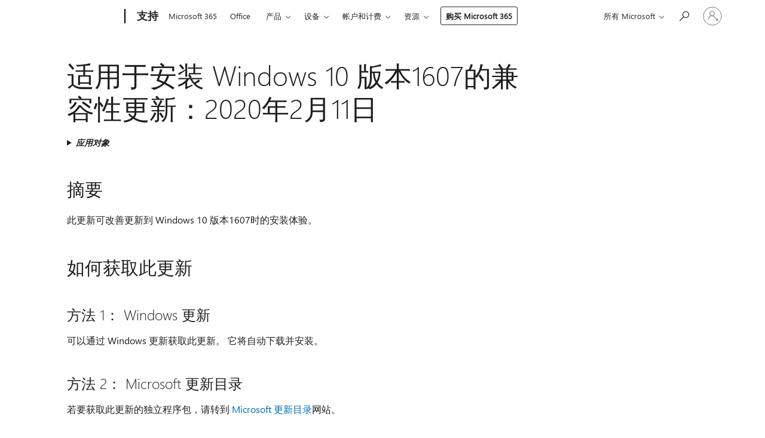

--- FILE ---
content_type: text/html; charset=utf-8
request_url: https://login.microsoftonline.com/common/oauth2/v2.0/authorize?client_id=ee272b19-4411-433f-8f28-5c13cb6fd407&redirect_uri=https%3A%2F%2Fsupport.microsoft.com%2Fsignin-oidc&response_type=code%20id_token&scope=openid%20profile%20offline_access&response_mode=form_post&nonce=639043483605324892.MjU0MzI3ZjgtYjRhMS00YmY0LWEzNzctOTczMWEyMTI4NzRkNmRjY2Y0MzktNjBlMy00MzRhLTgxMTgtY2EzNDYzNzIyMTQy&prompt=none&nopa=2&state=CfDJ8MF9taR5d3RHoynoKQkxN0DoQbXBjHdcG6Ghan3rlWEZd8a_yGZHAp37PNTVKkKAmB168dsnJUJoMFRnenJ9uL2RO0VBwxVSl0wdUNZl4CQm_5GK5WX0HvHqTJxRh3SNBsZGr1zFM021Ltj3qdEMpv5mkPMzlprODvCJc37TKQP_Vcp3e9eikSx5rg7SBkfuBz9rMUCLFgbVnpbdLlGsvgrXgU4V8SiFcvozJh_Tr72kjA7VWq7LoYOb22hqUrEvbX684U0XoGjbZ_-V4LdgxNrnCJuSdmKnxJ4bj7o2zPGAj1vy6g1KnOvESqOfiPGSy3SOt1IRh4Ya5thhvog2dAxmWNIL1a5XnlYugBRtPUbA&x-client-SKU=ID_NET6_0&x-client-ver=8.12.1.0&sso_reload=true
body_size: 10108
content:


<!-- Copyright (C) Microsoft Corporation. All rights reserved. -->
<!DOCTYPE html>
<html>
<head>
    <title>Redirecting</title>
    <meta http-equiv="Content-Type" content="text/html; charset=UTF-8">
    <meta http-equiv="X-UA-Compatible" content="IE=edge">
    <meta name="viewport" content="width=device-width, initial-scale=1.0, maximum-scale=2.0, user-scalable=yes">
    <meta http-equiv="Pragma" content="no-cache">
    <meta http-equiv="Expires" content="-1">
    <meta name="PageID" content="FetchSessions" />
    <meta name="SiteID" content="" />
    <meta name="ReqLC" content="1033" />
    <meta name="LocLC" content="en-US" />

    
<meta name="robots" content="none" />

<script type="text/javascript" nonce='k-NRpmEnYYIBvCMeKpPIaA'>//<![CDATA[
$Config={"urlGetCredentialType":"https://login.microsoftonline.com/common/GetCredentialType?mkt=en-US","urlGoToAADError":"https://login.live.com/oauth20_authorize.srf?client_id=ee272b19-4411-433f-8f28-5c13cb6fd407\u0026scope=openid+profile+offline_access\u0026redirect_uri=https%3a%2f%2fsupport.microsoft.com%2fsignin-oidc\u0026response_type=code+id_token\u0026state=[base64]\u0026response_mode=form_post\u0026nonce=639043483605324892.MjU0MzI3ZjgtYjRhMS00YmY0LWEzNzctOTczMWEyMTI4NzRkNmRjY2Y0MzktNjBlMy00MzRhLTgxMTgtY2EzNDYzNzIyMTQy\u0026prompt=none\u0026x-client-SKU=ID_NET6_0\u0026x-client-Ver=8.12.1.0\u0026uaid=2146b744f8b140728ada5326024838fc\u0026msproxy=1\u0026issuer=mso\u0026tenant=common\u0026ui_locales=en-US\u0026epctrc=ZxeiIooFz%2bL6co1GxhSetBy%2bd1VkkXOIwauhKE9U9mY%3d1%3a1%3aCANARY%3aaNm6QVGmxLGxUcKtjEq1bAXIIwRhumIhRq6jaSx7%2bzg%3d\u0026epct=[base64]\u0026jshs=0\u0026nopa=2","urlAppError":"https://support.microsoft.com/signin-oidc","oAppRedirectErrorPostParams":{"error":"interaction_required","error_description":"Session information is not sufficient for single-sign-on.","state":"[base64]"},"iMaxStackForKnockoutAsyncComponents":10000,"fShowButtons":true,"urlCdn":"https://aadcdn.msauth.net/shared/1.0/","urlDefaultFavicon":"https://aadcdn.msauth.net/shared/1.0/content/images/favicon_a_eupayfgghqiai7k9sol6lg2.ico","urlPost":"/common/login","iPawnIcon":0,"sPOST_Username":"","fEnableNumberMatching":true,"sFT":"[base64]","sFTName":"flowToken","sCtx":"[base64]","fEnableOneDSClientTelemetry":true,"urlReportPageLoad":"https://login.microsoftonline.com/common/instrumentation/reportpageload?mkt=en-US","dynamicTenantBranding":null,"staticTenantBranding":null,"oAppCobranding":{},"iBackgroundImage":4,"arrSessions":[],"urlMsaStaticMeControl":"https://login.live.com/Me.htm?v=3","fApplicationInsightsEnabled":false,"iApplicationInsightsEnabledPercentage":0,"urlSetDebugMode":"https://login.microsoftonline.com/common/debugmode","fEnableCssAnimation":true,"fDisableAnimationIfAnimationEndUnsupported":true,"fSsoFeasible":true,"fAllowGrayOutLightBox":true,"fProvideV2SsoImprovements":true,"fUseMsaSessionState":true,"fIsRemoteNGCSupported":true,"urlLogin":"https://login.microsoftonline.com/common/reprocess?ctx=[base64]","urlDssoStatus":"https://login.microsoftonline.com/common/instrumentation/dssostatus","iSessionPullType":3,"fUseSameSite":true,"iAllowedIdentities":2,"isGlobalTenant":true,"uiflavor":1001,"fShouldPlatformKeyBeSuppressed":true,"fLoadStringCustomizationPromises":true,"fUseAlternateTextForSwitchToCredPickerLink":true,"fOfflineAccountVisible":false,"fEnableUserStateFix":true,"fShowAccessPassPeek":true,"fUpdateSessionPollingLogic":true,"fEnableShowPickerCredObservable":true,"fFetchSessionsSkipDsso":true,"fIsCiamUserFlowUxNewLogicEnabled":true,"fUseNonMicrosoftDefaultBrandingForCiam":true,"sCompanyDisplayName":"Microsoft Services","fRemoveCustomCss":true,"fFixUICrashForApiRequestHandler":true,"fShowUpdatedKoreanPrivacyFooter":true,"fUsePostCssHotfix":true,"fFixUserFlowBranding":true,"fEnablePasskeyNullFix":true,"fEnableRefreshCookiesFix":true,"fEnableWebNativeBridgeInterstitialUx":true,"fEnableWindowParentingFix":true,"fEnableNativeBridgeErrors":true,"urlAcmaServerPath":"https://login.microsoftonline.com","sTenantId":"common","sMkt":"en-US","fIsDesktop":true,"fUpdateConfigInit":true,"fLogDisallowedCssProperties":true,"fDisallowExternalFonts":true,"scid":1013,"hpgact":1800,"hpgid":7,"apiCanary":"[base64]","canary":"ZxeiIooFz+L6co1GxhSetBy+d1VkkXOIwauhKE9U9mY=1:1:CANARY:aNm6QVGmxLGxUcKtjEq1bAXIIwRhumIhRq6jaSx7+zg=","sCanaryTokenName":"canary","fSkipRenderingNewCanaryToken":false,"fEnableNewCsrfProtection":true,"correlationId":"2146b744-f8b1-4072-8ada-5326024838fc","sessionId":"d2d66aef-d789-4606-89e9-9e1430177500","sRingId":"R4","locale":{"mkt":"en-US","lcid":1033},"slMaxRetry":2,"slReportFailure":true,"strings":{"desktopsso":{"authenticatingmessage":"Trying to sign you in"}},"enums":{"ClientMetricsModes":{"None":0,"SubmitOnPost":1,"SubmitOnRedirect":2,"InstrumentPlt":4}},"urls":{"instr":{"pageload":"https://login.microsoftonline.com/common/instrumentation/reportpageload","dssostatus":"https://login.microsoftonline.com/common/instrumentation/dssostatus"}},"browser":{"ltr":1,"Chrome":1,"_Mac":1,"_M131":1,"_D0":1,"Full":1,"RE_WebKit":1,"b":{"name":"Chrome","major":131,"minor":0},"os":{"name":"OSX","version":"10.15.7"},"V":"131.0"},"watson":{"url":"/common/handlers/watson","bundle":"https://aadcdn.msauth.net/ests/2.1/content/cdnbundles/watson.min_q5ptmu8aniymd4ftuqdkda2.js","sbundle":"https://aadcdn.msauth.net/ests/2.1/content/cdnbundles/watsonsupportwithjquery.3.5.min_dc940oomzau4rsu8qesnvg2.js","fbundle":"https://aadcdn.msauth.net/ests/2.1/content/cdnbundles/frameworksupport.min_oadrnc13magb009k4d20lg2.js","resetErrorPeriod":5,"maxCorsErrors":-1,"maxInjectErrors":5,"maxErrors":10,"maxTotalErrors":3,"expSrcs":["https://login.microsoftonline.com","https://aadcdn.msauth.net/","https://aadcdn.msftauth.net/",".login.microsoftonline.com"],"envErrorRedirect":true,"envErrorUrl":"/common/handlers/enverror"},"loader":{"cdnRoots":["https://aadcdn.msauth.net/","https://aadcdn.msftauth.net/"],"logByThrowing":true},"serverDetails":{"slc":"ProdSlices","dc":"EUS","ri":"BL6XXXX","ver":{"v":[2,1,23173,3]},"rt":"2026-01-18T15:52:41","et":13},"clientEvents":{"enabled":true,"telemetryEnabled":true,"useOneDSEventApi":true,"flush":60000,"autoPost":true,"autoPostDelay":1000,"minEvents":1,"maxEvents":1,"pltDelay":500,"appInsightsConfig":{"instrumentationKey":"69adc3c768bd4dc08c19416121249fcc-66f1668a-797b-4249-95e3-6c6651768c28-7293","webAnalyticsConfiguration":{"autoCapture":{"jsError":true}}},"defaultEventName":"IDUX_ESTSClientTelemetryEvent_WebWatson","serviceID":3,"endpointUrl":""},"fApplyAsciiRegexOnInput":true,"country":"US","fBreakBrandingSigninString":true,"bsso":{"states":{"START":"start","INPROGRESS":"in-progress","END":"end","END_SSO":"end-sso","END_USERS":"end-users"},"nonce":"AwABEgEAAAADAOz_BQD0_-7FGdTSc7PvpeQeVipaB55rER5AxnsH9VApd-fsjYop6TC5zU8h0XDdXnDGZPoq7Pt3swkmP-pFWej3cIrCCSEgAA","overallTimeoutMs":4000,"telemetry":{"type":"ChromeSsoTelemetry","nonce":"AwABDwEAAAADAOz_BQD0_6ckryKE97xpTAAc63LHHrdH2CpEIqlkCtXw200TmOT8GJmAh6dIj_sReZasruiJF60rn_yFsaRvRjSpKc7DwfdKd6GI7dJ4E59Y59WDd6hIIAA","reportStates":[]},"redirectEndStates":["end"],"cookieNames":{"aadSso":"AADSSO","winSso":"ESTSSSO","ssoTiles":"ESTSSSOTILES","ssoPulled":"SSOCOOKIEPULLED","userList":"ESTSUSERLIST"},"type":"chrome","reason":"Pull suppressed because it was already attempted and the current URL was reloaded."},"urlNoCookies":"https://login.microsoftonline.com/cookiesdisabled","fTrimChromeBssoUrl":true,"inlineMode":5,"fShowCopyDebugDetailsLink":true,"fTenantBrandingCdnAddEventHandlers":true,"fAddTryCatchForIFrameRedirects":true};
//]]></script> 
<script type="text/javascript" nonce='k-NRpmEnYYIBvCMeKpPIaA'>//<![CDATA[
!function(){var e=window,r=e.$Debug=e.$Debug||{},t=e.$Config||{};if(!r.appendLog){var n=[],o=0;r.appendLog=function(e){var r=t.maxDebugLog||25,i=(new Date).toUTCString()+":"+e;n.push(o+":"+i),n.length>r&&n.shift(),o++},r.getLogs=function(){return n}}}(),function(){function e(e,r){function t(i){var a=e[i];if(i<n-1){return void(o.r[a]?t(i+1):o.when(a,function(){t(i+1)}))}r(a)}var n=e.length;t(0)}function r(e,r,i){function a(){var e=!!s.method,o=e?s.method:i[0],a=s.extraArgs||[],u=n.$WebWatson;try{
var c=t(i,!e);if(a&&a.length>0){for(var d=a.length,l=0;l<d;l++){c.push(a[l])}}o.apply(r,c)}catch(e){return void(u&&u.submitFromException&&u.submitFromException(e))}}var s=o.r&&o.r[e];return r=r||this,s&&(s.skipTimeout?a():n.setTimeout(a,0)),s}function t(e,r){return Array.prototype.slice.call(e,r?1:0)}var n=window;n.$Do||(n.$Do={"q":[],"r":[],"removeItems":[],"lock":0,"o":[]});var o=n.$Do;o.when=function(t,n){function i(e){r(e,a,s)||o.q.push({"id":e,"c":a,"a":s})}var a=0,s=[],u=1;"function"==typeof n||(a=n,
u=2);for(var c=u;c<arguments.length;c++){s.push(arguments[c])}t instanceof Array?e(t,i):i(t)},o.register=function(e,t,n){if(!o.r[e]){o.o.push(e);var i={};if(t&&(i.method=t),n&&(i.skipTimeout=n),arguments&&arguments.length>3){i.extraArgs=[];for(var a=3;a<arguments.length;a++){i.extraArgs.push(arguments[a])}}o.r[e]=i,o.lock++;try{for(var s=0;s<o.q.length;s++){var u=o.q[s];u.id==e&&r(e,u.c,u.a)&&o.removeItems.push(u)}}catch(e){throw e}finally{if(0===--o.lock){for(var c=0;c<o.removeItems.length;c++){
for(var d=o.removeItems[c],l=0;l<o.q.length;l++){if(o.q[l]===d){o.q.splice(l,1);break}}}o.removeItems=[]}}}},o.unregister=function(e){o.r[e]&&delete o.r[e]}}(),function(e,r){function t(){if(!a){if(!r.body){return void setTimeout(t)}a=!0,e.$Do.register("doc.ready",0,!0)}}function n(){if(!s){if(!r.body){return void setTimeout(n)}t(),s=!0,e.$Do.register("doc.load",0,!0),i()}}function o(e){(r.addEventListener||"load"===e.type||"complete"===r.readyState)&&t()}function i(){
r.addEventListener?(r.removeEventListener("DOMContentLoaded",o,!1),e.removeEventListener("load",n,!1)):r.attachEvent&&(r.detachEvent("onreadystatechange",o),e.detachEvent("onload",n))}var a=!1,s=!1;if("complete"===r.readyState){return void setTimeout(n)}!function(){r.addEventListener?(r.addEventListener("DOMContentLoaded",o,!1),e.addEventListener("load",n,!1)):r.attachEvent&&(r.attachEvent("onreadystatechange",o),e.attachEvent("onload",n))}()}(window,document),function(){function e(){
return f.$Config||f.ServerData||{}}function r(e,r){var t=f.$Debug;t&&t.appendLog&&(r&&(e+=" '"+(r.src||r.href||"")+"'",e+=", id:"+(r.id||""),e+=", async:"+(r.async||""),e+=", defer:"+(r.defer||"")),t.appendLog(e))}function t(){var e=f.$B;if(void 0===d){if(e){d=e.IE}else{var r=f.navigator.userAgent;d=-1!==r.indexOf("MSIE ")||-1!==r.indexOf("Trident/")}}return d}function n(){var e=f.$B;if(void 0===l){if(e){l=e.RE_Edge}else{var r=f.navigator.userAgent;l=-1!==r.indexOf("Edge")}}return l}function o(e){
var r=e.indexOf("?"),t=r>-1?r:e.length,n=e.lastIndexOf(".",t);return e.substring(n,n+v.length).toLowerCase()===v}function i(){var r=e();return(r.loader||{}).slReportFailure||r.slReportFailure||!1}function a(){return(e().loader||{}).redirectToErrorPageOnLoadFailure||!1}function s(){return(e().loader||{}).logByThrowing||!1}function u(e){if(!t()&&!n()){return!1}var r=e.src||e.href||"";if(!r){return!0}if(o(r)){var i,a,s;try{i=e.sheet,a=i&&i.cssRules,s=!1}catch(e){s=!0}if(i&&!a&&s){return!0}
if(i&&a&&0===a.length){return!0}}return!1}function c(){function t(e){g.getElementsByTagName("head")[0].appendChild(e)}function n(e,r,t,n){var u=null;return u=o(e)?i(e):"script"===n.toLowerCase()?a(e):s(e,n),r&&(u.id=r),"function"==typeof u.setAttribute&&(u.setAttribute("crossorigin","anonymous"),t&&"string"==typeof t&&u.setAttribute("integrity",t)),u}function i(e){var r=g.createElement("link");return r.rel="stylesheet",r.type="text/css",r.href=e,r}function a(e){
var r=g.createElement("script"),t=g.querySelector("script[nonce]");if(r.type="text/javascript",r.src=e,r.defer=!1,r.async=!1,t){var n=t.nonce||t.getAttribute("nonce");r.setAttribute("nonce",n)}return r}function s(e,r){var t=g.createElement(r);return t.src=e,t}function d(e,r){if(e&&e.length>0&&r){for(var t=0;t<e.length;t++){if(-1!==r.indexOf(e[t])){return!0}}}return!1}function l(r){if(e().fTenantBrandingCdnAddEventHandlers){var t=d(E,r)?E:b;if(!(t&&t.length>1)){return r}for(var n=0;n<t.length;n++){
if(-1!==r.indexOf(t[n])){var o=t[n+1<t.length?n+1:0],i=r.substring(t[n].length);return"https://"!==t[n].substring(0,"https://".length)&&(o="https://"+o,i=i.substring("https://".length)),o+i}}return r}if(!(b&&b.length>1)){return r}for(var a=0;a<b.length;a++){if(0===r.indexOf(b[a])){return b[a+1<b.length?a+1:0]+r.substring(b[a].length)}}return r}function f(e,t,n,o){if(r("[$Loader]: "+(L.failMessage||"Failed"),o),w[e].retry<y){return w[e].retry++,h(e,t,n),void c._ReportFailure(w[e].retry,w[e].srcPath)}n&&n()}
function v(e,t,n,o){if(u(o)){return f(e,t,n,o)}r("[$Loader]: "+(L.successMessage||"Loaded"),o),h(e+1,t,n);var i=w[e].onSuccess;"function"==typeof i&&i(w[e].srcPath)}function h(e,o,i){if(e<w.length){var a=w[e];if(!a||!a.srcPath){return void h(e+1,o,i)}a.retry>0&&(a.srcPath=l(a.srcPath),a.origId||(a.origId=a.id),a.id=a.origId+"_Retry_"+a.retry);var s=n(a.srcPath,a.id,a.integrity,a.tagName);s.onload=function(){v(e,o,i,s)},s.onerror=function(){f(e,o,i,s)},s.onreadystatechange=function(){
"loaded"===s.readyState?setTimeout(function(){v(e,o,i,s)},500):"complete"===s.readyState&&v(e,o,i,s)},t(s),r("[$Loader]: Loading '"+(a.srcPath||"")+"', id:"+(a.id||""))}else{o&&o()}}var p=e(),y=p.slMaxRetry||2,m=p.loader||{},b=m.cdnRoots||[],E=m.tenantBrandingCdnRoots||[],L=this,w=[];L.retryOnError=!0,L.successMessage="Loaded",L.failMessage="Error",L.Add=function(e,r,t,n,o,i){e&&w.push({"srcPath":e,"id":r,"retry":n||0,"integrity":t,"tagName":o||"script","onSuccess":i})},L.AddForReload=function(e,r){
var t=e.src||e.href||"";L.Add(t,"AddForReload",e.integrity,1,e.tagName,r)},L.AddIf=function(e,r,t){e&&L.Add(r,t)},L.Load=function(e,r){h(0,e,r)}}var d,l,f=window,g=f.document,v=".css";c.On=function(e,r,t){if(!e){throw"The target element must be provided and cannot be null."}r?c.OnError(e,t):c.OnSuccess(e,t)},c.OnSuccess=function(e,t){if(!e){throw"The target element must be provided and cannot be null."}if(u(e)){return c.OnError(e,t)}var n=e.src||e.href||"",o=i(),s=a();r("[$Loader]: Loaded",e);var d=new c
;d.failMessage="Reload Failed",d.successMessage="Reload Success",d.Load(null,function(){if(o){throw"Unexpected state. ResourceLoader.Load() failed despite initial load success. ['"+n+"']"}s&&(document.location.href="/error.aspx?err=504")})},c.OnError=function(e,t){var n=e.src||e.href||"",o=i(),s=a();if(!e){throw"The target element must be provided and cannot be null."}r("[$Loader]: Failed",e);var u=new c;u.failMessage="Reload Failed",u.successMessage="Reload Success",u.AddForReload(e,t),
u.Load(null,function(){if(o){throw"Failed to load external resource ['"+n+"']"}s&&(document.location.href="/error.aspx?err=504")}),c._ReportFailure(0,n)},c._ReportFailure=function(e,r){if(s()&&!t()){throw"[Retry "+e+"] Failed to load external resource ['"+r+"'], reloading from fallback CDN endpoint"}},f.$Loader=c}(),function(){function e(){if(!E){var e=new h.$Loader;e.AddIf(!h.jQuery,y.sbundle,"WebWatson_DemandSupport"),y.sbundle=null,delete y.sbundle,e.AddIf(!h.$Api,y.fbundle,"WebWatson_DemandFramework"),
y.fbundle=null,delete y.fbundle,e.Add(y.bundle,"WebWatson_DemandLoaded"),e.Load(r,t),E=!0}}function r(){if(h.$WebWatson){if(h.$WebWatson.isProxy){return void t()}m.when("$WebWatson.full",function(){for(;b.length>0;){var e=b.shift();e&&h.$WebWatson[e.cmdName].apply(h.$WebWatson,e.args)}})}}function t(){if(!h.$WebWatson||h.$WebWatson.isProxy){if(!L&&JSON){try{var e=new XMLHttpRequest;e.open("POST",y.url),e.setRequestHeader("Accept","application/json"),
e.setRequestHeader("Content-Type","application/json; charset=UTF-8"),e.setRequestHeader("canary",p.apiCanary),e.setRequestHeader("client-request-id",p.correlationId),e.setRequestHeader("hpgid",p.hpgid||0),e.setRequestHeader("hpgact",p.hpgact||0);for(var r=-1,t=0;t<b.length;t++){if("submit"===b[t].cmdName){r=t;break}}var o=b[r]?b[r].args||[]:[],i={"sr":y.sr,"ec":"Failed to load external resource [Core Watson files]","wec":55,"idx":1,"pn":p.pgid||"","sc":p.scid||0,"hpg":p.hpgid||0,
"msg":"Failed to load external resource [Core Watson files]","url":o[1]||"","ln":0,"ad":0,"an":!1,"cs":"","sd":p.serverDetails,"ls":null,"diag":v(y)};e.send(JSON.stringify(i))}catch(e){}L=!0}y.loadErrorUrl&&window.location.assign(y.loadErrorUrl)}n()}function n(){b=[],h.$WebWatson=null}function o(r){return function(){var t=arguments;b.push({"cmdName":r,"args":t}),e()}}function i(){var e=["foundException","resetException","submit"],r=this;r.isProxy=!0;for(var t=e.length,n=0;n<t;n++){var i=e[n];i&&(r[i]=o(i))}
}function a(e,r,t,n,o,i,a){var s=h.event;return i||(i=l(o||s,a?a+2:2)),h.$Debug&&h.$Debug.appendLog&&h.$Debug.appendLog("[WebWatson]:"+(e||"")+" in "+(r||"")+" @ "+(t||"??")),$.submit(e,r,t,n,o||s,i,a)}function s(e,r){return{"signature":e,"args":r,"toString":function(){return this.signature}}}function u(e){for(var r=[],t=e.split("\n"),n=0;n<t.length;n++){r.push(s(t[n],[]))}return r}function c(e){for(var r=[],t=e.split("\n"),n=0;n<t.length;n++){var o=s(t[n],[]);t[n+1]&&(o.signature+="@"+t[n+1],n++),r.push(o)
}return r}function d(e){if(!e){return null}try{if(e.stack){return u(e.stack)}if(e.error){if(e.error.stack){return u(e.error.stack)}}else if(window.opera&&e.message){return c(e.message)}}catch(e){}return null}function l(e,r){var t=[];try{for(var n=arguments.callee;r>0;){n=n?n.caller:n,r--}for(var o=0;n&&o<w;){var i="InvalidMethod()";try{i=n.toString()}catch(e){}var a=[],u=n.args||n.arguments;if(u){for(var c=0;c<u.length;c++){a[c]=u[c]}}t.push(s(i,a)),n=n.caller,o++}}catch(e){t.push(s(e.toString(),[]))}
var l=d(e);return l&&(t.push(s("--- Error Event Stack -----------------",[])),t=t.concat(l)),t}function f(e){if(e){try{var r=/function (.{1,})\(/,t=r.exec(e.constructor.toString());return t&&t.length>1?t[1]:""}catch(e){}}return""}function g(e){if(e){try{if("string"!=typeof e&&JSON&&JSON.stringify){var r=f(e),t=JSON.stringify(e);return t&&"{}"!==t||(e.error&&(e=e.error,r=f(e)),(t=JSON.stringify(e))&&"{}"!==t||(t=e.toString())),r+":"+t}}catch(e){}}return""+(e||"")}function v(e){var r=[];try{
if(jQuery?(r.push("jQuery v:"+jQuery().jquery),jQuery.easing?r.push("jQuery.easing:"+JSON.stringify(jQuery.easing)):r.push("jQuery.easing is not defined")):r.push("jQuery is not defined"),e&&e.expectedVersion&&r.push("Expected jQuery v:"+e.expectedVersion),m){var t,n="";for(t=0;t<m.o.length;t++){n+=m.o[t]+";"}for(r.push("$Do.o["+n+"]"),n="",t=0;t<m.q.length;t++){n+=m.q[t].id+";"}r.push("$Do.q["+n+"]")}if(h.$Debug&&h.$Debug.getLogs){var o=h.$Debug.getLogs();o&&o.length>0&&(r=r.concat(o))}if(b){
for(var i=0;i<b.length;i++){var a=b[i];if(a&&"submit"===a.cmdName){try{if(JSON&&JSON.stringify){var s=JSON.stringify(a);s&&r.push(s)}}catch(e){r.push(g(e))}}}}}catch(e){r.push(g(e))}return r}var h=window,p=h.$Config||{},y=p.watson,m=h.$Do;if(!h.$WebWatson&&y){var b=[],E=!1,L=!1,w=10,$=h.$WebWatson=new i;$.CB={},$._orgErrorHandler=h.onerror,h.onerror=a,$.errorHooked=!0,m.when("jQuery.version",function(e){y.expectedVersion=e}),m.register("$WebWatson")}}(),function(){function e(e,r){
for(var t=r.split("."),n=t.length,o=0;o<n&&null!==e&&void 0!==e;){e=e[t[o++]]}return e}function r(r){var t=null;return null===u&&(u=e(i,"Constants")),null!==u&&r&&(t=e(u,r)),null===t||void 0===t?"":t.toString()}function t(t){var n=null;return null===a&&(a=e(i,"$Config.strings")),null!==a&&t&&(n=e(a,t.toLowerCase())),null!==n&&void 0!==n||(n=r(t)),null===n||void 0===n?"":n.toString()}function n(e,r){var n=null;return e&&r&&r[e]&&(n=t("errors."+r[e])),n||(n=t("errors."+e)),n||(n=t("errors."+c)),n||(n=t(c)),n}
function o(t){var n=null;return null===s&&(s=e(i,"$Config.urls")),null!==s&&t&&(n=e(s,t.toLowerCase())),null!==n&&void 0!==n||(n=r(t)),null===n||void 0===n?"":n.toString()}var i=window,a=null,s=null,u=null,c="GENERIC_ERROR";i.GetString=t,i.GetErrorString=n,i.GetUrl=o}(),function(){var e=window,r=e.$Config||{};e.$B=r.browser||{}}(),function(){function e(e,r,t){e&&e.addEventListener?e.addEventListener(r,t):e&&e.attachEvent&&e.attachEvent("on"+r,t)}function r(r,t){e(document.getElementById(r),"click",t)}
function t(r,t){var n=document.getElementsByName(r);n&&n.length>0&&e(n[0],"click",t)}var n=window;n.AddListener=e,n.ClickEventListenerById=r,n.ClickEventListenerByName=t}();
//]]></script> 
<script type="text/javascript" nonce='k-NRpmEnYYIBvCMeKpPIaA'>//<![CDATA[
!function(t,e){!function(){var n=e.getElementsByTagName("head")[0];n&&n.addEventListener&&(n.addEventListener("error",function(e){null!==e.target&&"cdn"===e.target.getAttribute("data-loader")&&t.$Loader.OnError(e.target)},!0),n.addEventListener("load",function(e){null!==e.target&&"cdn"===e.target.getAttribute("data-loader")&&t.$Loader.OnSuccess(e.target)},!0))}()}(window,document);
//]]></script>
    <script type="text/javascript" nonce='k-NRpmEnYYIBvCMeKpPIaA'>
        ServerData = $Config;
    </script>

    <script data-loader="cdn" crossorigin="anonymous" src="https://aadcdn.msauth.net/shared/1.0/content/js/FetchSessions_Core_Zrgqf3NDZY6QoRSGjvZAAQ2.js" integrity='sha384-ZiCm7FNkvHCzGABuQsNqI+NbQpuukT8O8DH+5NRo+GBSrdhUPzoMJLcFvVj8ky+R' nonce='k-NRpmEnYYIBvCMeKpPIaA'></script>

</head>
<body data-bind="defineGlobals: ServerData" style="display: none">
</body>
</html>